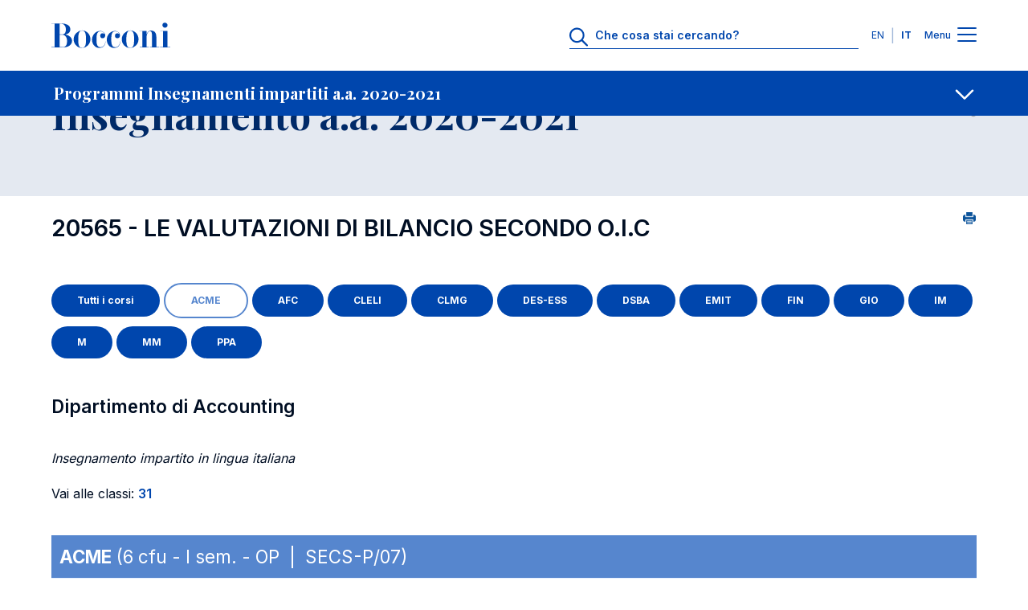

--- FILE ---
content_type: text/css
request_url: https://www.unibocconi.it/sites/default/files/css/css_X-9j8uceaL_y6ZmnQ_Qsi15EE1czD1HY1e3q5X0q71Q.css?delta=0&language=it&theme=bocconi_ds_corporate&include=eJydlEFuxCAMRS80nhypMmCIOwYjTDrN7ZtR1Vl0A8kCJMR7AswHp95r4Y9gSxJ1KDevjRavuWqh0u3u3gSAOzosnLFTgIq7xjjkXS8gXB5D8D0FUf1mYMKBrlnthLYSBi7pjMFplaN18NjCJfH8Lv-pwJ3yCf9BO0T0_YJiY6cjpKZbHZJRtU-c-xeDTGWbYNu4EK9Lnlh31UwVE02Hgo_REJpKv2jiyYdivqkIdB3X255cx2_o60iUghbZIWuY-AOeDWv9q2doW0W54yd-32y3I5eLQ6MfOTuoBg
body_size: 8751
content:
/* @license GPL-2.0-or-later https://www.drupal.org/licensing/faq */
.progress{position:relative;}.progress__track{min-width:100px;max-width:100%;height:16px;margin-top:5px;border:1px solid;background-color:#fff;}.progress__bar{width:3%;min-width:3%;max-width:100%;height:16px;background-color:#000;}.progress__description,.progress__percentage{overflow:hidden;margin-top:0.2em;color:#555;font-size:0.875em;}.progress__description{float:left;}[dir="rtl"] .progress__description{float:right;}.progress__percentage{float:right;}[dir="rtl"] .progress__percentage{float:left;}.progress--small .progress__track{height:7px;}.progress--small .progress__bar{height:7px;background-size:20px 20px;}
.ajax-progress{display:inline-block;padding:1px 5px 2px 5px;}[dir="rtl"] .ajax-progress{float:right;}.ajax-progress-throbber .throbber{display:inline;padding:1px 5px 2px;background:transparent url(/core/misc/throbber-active.gif) no-repeat 0 center;}.ajax-progress-throbber .message{display:inline;padding:1px 5px 2px;}tr .ajax-progress-throbber .throbber{margin:0 2px;}.ajax-progress-bar{width:16em;}.ajax-progress-fullscreen{position:fixed;z-index:1000;top:48.5%;left:49%;width:24px;height:24px;padding:4px;opacity:0.9;border-radius:7px;background-color:#232323;background-image:url(/core/misc/loading-small.gif);background-repeat:no-repeat;background-position:center center;}[dir="rtl"] .ajax-progress-fullscreen{right:49%;left:auto;}
.hidden{display:none;}.visually-hidden{position:absolute !important;overflow:hidden;clip:rect(1px,1px,1px,1px);width:1px;height:1px;word-wrap:normal;}.visually-hidden.focusable:active,.visually-hidden.focusable:focus-within{position:static !important;overflow:visible;clip:auto;width:auto;height:auto;}.invisible{visibility:hidden;}
.header-menu-container__langs .header-menu-langs .language-link,.header-menu-item__link,.header-menu-item__sub .link-label{margin-top:0;margin-bottom:.5rem;font-family:var(--font-family-base);font-style:normal;font-weight:400;font-stretch:normal;word-wrap:break-word}.bds-header-menu,.bds-header-menu .menu,.header-menu-container__langs .header-menu-langs__list{padding-left:0;margin:0;list-style:none}.header-menu-item__below-wr{background:0 0;border:none}@keyframes spinner-animation{0%{transform:rotate(0)}100%{transform:rotate(360deg)}}.header-menu-container{z-index:90;height:100vh;overflow:hidden;visibility:hidden;background-color:#fff;opacity:0;transition:opacity .3s cubic-bezier(.455,.03,.515,.955),visibility .6s cubic-bezier(.455,.03,.515,.955)}.header-menu-container__giving{background-color:#0046ad}.header-menu-container__langs-login{background-color:#00388a}.header-menu-container__cta .bds-cta-group{padding-top:2.5rem;padding-bottom:2.5rem}.header-menu-container__menu{background-color:#00388a}@media (min-width:1024px){.header-menu-container__menu{padding-top:2.5rem;padding-bottom:2.5rem}}.header-menu-container__separator hr{margin-top:1.5rem;margin-bottom:1.5rem;color:#a2b8d9;opacity:1}.header-menu-container.header-menu-container--visible{height:100vh;visibility:visible;opacity:1}.js-menu-active .header-menu-container{visibility:visible;opacity:1}.user-logged-in.gin--classic-toolbar .header-menu-container{padding-top:calc(var(--header-height) + var(--toolbar-height-closed))}.user-logged-in.gin--classic-toolbar.toolbar-tray-open .header-menu-container{padding-top:calc(var(--header-height) + var(--toolbar-height-open))}.header-menu-container{position:fixed;top:0;width:100%;padding-top:var(--header-height);overflow:auto}:root{--menu-item-color-bg-level-1:#002a68;--menu-item-color-bg-level-2:#001c45;--menu-item-color-link:#fff;--menu-item-color-icon:#a2b8d9;--menu-border-left-color:#45a4f1}.header-menu-item__link{font-size:1.25rem;line-height:1.75rem;font-weight:700;display:flex;align-items:center;justify-content:space-between;width:100%;padding-top:1.5rem;padding-bottom:1.5rem;margin-bottom:0;color:var(--menu-item-color-link);text-align:left}.header-menu-item__link:hover{color:var(--menu-item-color-link)}.header-menu-item__link-label{margin-right:.5rem}.header-menu-item__link-label-active.link-label{font-weight:700}.header-menu-item__link-icon{transition-timing-function:cubic-bezier(0.455,0.03,0.515,0.955);transition-duration:.3s;transition-property:transform}.header-menu-item__link-icon path{fill:var(--menu-item-color-icon);transition:fill .5s cubic-bezier(.455,.03,.515,.955)}.header-menu-item__link-icon circle{fill:var(--menu-item-color-icon);stroke:var(--menu-item-color-icon);transition:"fill, stroke" .5s cubic-bezier(.455,.03,.515,.955)}.header-menu-item__below-wr{width:100%;padding-right:0;padding-left:0}.header-menu-item__below-wr[aria-expanded=true].menu-level-1{background-color:var(--menu-item-color-bg-level-1)}.header-menu-item__below-wr[aria-expanded=true].menu-level-2{background-color:var(--menu-item-color-bg-level-2)}.header-menu-item__below-wr[aria-expanded=true] .link-icon svg{transform:rotate(180deg)}.header-menu-item--active.header-menu-item--single .header-menu-item__link--single .link-label,.header-menu-item--active:not(.header-menu-item--expanded) .header-menu-item__link--single .link-label{font-weight:700}.header-menu-item__sub .link-label{font-size:1rem;line-height:1.5rem;margin-bottom:0}.header-menu-item__sub--1{background-color:var(--menu-item-color-bg-level-1)}.header-menu-item__sub--2{background-color:var(--menu-item-color-bg-level-2)}.header-menu-item__sub--2 .header-menu-item__link{padding-left:1.5rem}.header-menu-container__menu--secondary .header-menu-item__link{color:#a2b8d9}.header-menu-item,.header-menu-item__sub-wr{transition-timing-function:cubic-bezier(0.455,0.03,0.515,0.955);transition-duration:.3s;transition-property:background-color;background-color:transparent}.header-menu-item:hover,.header-menu-item__sub-wr:hover{background-color:rgba(255,255,255,.1)}.header-menu-item--active.header-menu-item--single,.header-menu-item--active:not(.header-menu-item--expanded),.header-menu-item--expanded.js-expanded-active,.header-menu-item--expanded.js-expanded-active-init,.header-menu-item__sub-wr--active{position:relative}.header-menu-item--active.header-menu-item--single::before,.header-menu-item--active:not(.header-menu-item--expanded)::before,.header-menu-item--expanded.js-expanded-active-init::before,.header-menu-item--expanded.js-expanded-active::before,.header-menu-item__sub-wr--active::before{position:absolute;top:0;left:0;width:2px;height:100%;content:"";background-color:var(--menu-border-left-color)}.header-menu-item--active.header-menu-item--single::before,.header-menu-item--active:not(.header-menu-item--expanded)::before,.header-menu-item__sub-wr--active::before{background-color:#fff}.header-menu-container__langs .header-menu-langs{padding-top:2rem;padding-bottom:2rem}.header-menu-container__langs .header-menu-langs__list{display:flex;align-items:center;justify-content:flex-end}.header-menu-container__langs .header-menu-langs__item:first-child{margin-right:1rem}.header-menu-container__langs .header-menu-langs .language-link{font-size:.75rem;line-height:1rem;font-weight:700;display:block;width:3.25rem;height:auto;padding:1rem;margin-bottom:0;color:#fff;text-align:center;text-decoration:none;text-transform:uppercase;border-radius:50%}.header-menu-container__langs .header-menu-langs .language-link--active,.header-menu-container__langs .header-menu-langs .language-link:hover{color:#0046ad;background-color:#fff;transition-timing-function:cubic-bezier(0.455,0.03,0.515,0.955);transition-duration:.3s;transition-property:background-color}.header-menu-container__langs .header-menu-langs .language-link--active:hover,.header-menu-container__langs .header-menu-langs .language-link:hover{color:#0046ad}
@keyframes spinner-animation{0%{transform:rotate(0)}100%{transform:rotate(360deg)}}.bds-animated-payoff--has-bg-image .bds-animated-payoff__bg-image .media__image-wrapper img,.bds-animated-payoff--has-bg-image .bds-animated-payoff__bg-image .media__image-wrapper::after{clip-path:polygon(0 0,100% 2.5rem,100% 27.5rem,0% 100%)}@media (min-width:1024px){.bds-animated-payoff--has-bg-image .bds-animated-payoff__bg-image .media__image-wrapper img,.bds-animated-payoff--has-bg-image .bds-animated-payoff__bg-image .media__image-wrapper::after{clip-path:polygon(0 0,100% 5rem,100% 32.5rem,0% 100%)}}.bds-animated-payoff{position:relative;z-index:1;height:13rem;overflow:hidden}.bds-animated-payoff .bds-animated-payoff__line{position:absolute;top:0;left:50%;z-index:2;display:inline-block;width:.125rem;height:4.5rem;text-align:center;background:linear-gradient(0deg,#08182f 0,rgba(8,24,47,.2) 100%);opacity:.2;transform:translateX(-50%)}.bds-animated-payoff .bds-animated-payoff__statement{position:absolute;top:50%;left:50%;width:90%;text-align:center;transform:translate(-50%,-50%)}@media (min-width:1024px){.bds-animated-payoff .bds-animated-payoff__statement{width:66%}}.bds-animated-payoff.js-animation .bds-animated-payoff__statement .media__image-wrapper{margin-top:0;opacity:1}.bds-animated-payoff .bds-animated-payoff__statement .media__image-wrapper{margin-top:12.5rem;opacity:0;transition:all .5s ease-in-out}.bds-animated-payoff .bds-animated-payoff__statement .media__image-wrapper svg{max-width:100%}.bds-animated-payoff--has-bg-image{height:29rem;margin-top:-5rem}@media (min-width:1024px){.bds-animated-payoff--has-bg-image{height:37.5rem}}.bds-animated-payoff--has-bg-image .bds-animated-payoff__bg-image .media__image-wrapper{position:absolute;top:0;left:0;width:100%;height:100%;overflow:hidden}.bds-animated-payoff--has-bg-image .bds-animated-payoff__bg-image .media__image-wrapper img{width:100%;height:100%;object-fit:cover}.bds-animated-payoff--has-bg-image .bds-animated-payoff__bg-image .media__image-wrapper::after{position:absolute;top:0;left:0;width:100%;height:100%;content:"";background:rgba(0,0,0,.5)}.bds-animated-payoff--has-bg-image .bds-animated-payoff__line{height:12.5rem;background:linear-gradient(0deg,#fff 0,rgba(255,255,255,0) 100%);opacity:1}
.btn-contact-header{margin-top:0;margin-bottom:.5rem;font-family:var(--font-family-base);font-style:normal;font-weight:400;font-stretch:normal;word-wrap:break-word}.btn-contact-header{background:0 0;border:none}.btn-contact-header{font-size:.75rem;line-height:1rem;font-weight:700;padding:0;color:#fff;background:0 0}@keyframes spinner-animation{0%{transform:rotate(0)}100%{transform:rotate(360deg)}}.bds-btn-link{display:inline-block}.btn-contact-header{margin:.5rem 0 0}.btn-contact-header:hover svg{fill:#002a68}.btn-contact-header svg{width:1.5rem;height:auto;transition-timing-function:cubic-bezier(0.455,0.03,0.515,0.955);transition-duration:.3s;transition-property:fill}
.bds-focus-slide__details-title{margin-top:0;margin-bottom:.5rem;font-family:var(--heading-font);font-style:normal;font-weight:700;font-stretch:normal;word-wrap:break-word}.bds-focus-slide__details-author,.bds-focus-slide__details-term{margin-top:0;margin-bottom:.5rem;font-family:var(--font-family-base);font-style:normal;font-weight:400;font-stretch:normal;word-wrap:break-word}@keyframes spinner-animation{0%{transform:rotate(0)}100%{transform:rotate(360deg)}}.bds-focus-slide{overflow:hidden;border-radius:.25rem;box-shadow:0 10px 10px -5px rgba(0,0,0,.04),0 20px 25px -5px rgba(0,0,0,.1)}.bds-focus-slide__link{position:relative;display:flex;flex-direction:column;width:21.5rem;height:16.75rem;background:#fff}@media (min-width:1024px){.bds-focus-slide__link{width:25rem;height:18rem}}.bds-focus-slide__details{padding:1.5rem}.bds-focus-slide__details-term{font-size:.75rem;line-height:1rem;color:#002a68;text-transform:uppercase}.bds-focus-slide__details-author{font-size:.75rem;line-height:1rem;color:#002a68}.bds-focus-slide__readmore{top:50%;left:50%;z-index:2;display:flex;align-items:center;color:#fff;text-transform:uppercase;opacity:0;transform:translate(-50%,-50%);transition-timing-function:cubic-bezier(0.455,0.03,0.515,0.955);transition-duration:.3s;transition-property:all}.bds-focus-slide__readmore svg{width:1.5rem;height:1.5rem;margin-left:1rem}.bds-focus-slide.focus-variant--quick-variant .bds-focus-slide__details{flex:1 0 50%}.bds-focus-slide.focus-variant--quick-variant .bds-focus-slide__readmore{position:absolute;margin-top:.75rem}.bds-focus-slide.focus-variant--quick-variant.focus-variant--has-not-media .bds-focus-slide__readmore{color:#002a68}.bds-focus-slide.focus-variant--quick-variant.focus-variant--has-not-media svg path{fill:#002a68}.bds-focus-slide.focus-variant--quick-variant .bds-focus-slide__media{position:relative;flex:0 1 50%;overflow:hidden}.bds-focus-slide.focus-variant--quick-variant .bds-focus-slide__image{position:relative}.bds-focus-slide.focus-variant--quick-variant .bds-focus-slide__image::after{position:absolute;top:0;left:0;width:100%;height:100%;content:"";background:#000;opacity:0;transition-timing-function:cubic-bezier(0.455,0.03,0.515,0.955);transition-duration:.3s;transition-property:opacity}.bds-focus-slide.focus-variant--quick-variant:hover .bds-focus-slide__image::after{opacity:.4}.bds-focus-slide.focus-variant--quick-variant:hover .bds-focus-slide__readmore{margin-top:0;opacity:1}.bds-focus-slide.focus-variant--bg-variant{position:relative}.bds-focus-slide.focus-variant--bg-variant .bds-focus-slide__details{z-index:1;flex:1 0 35%;order:1;margin-bottom:0;transition-timing-function:cubic-bezier(0.455,0.03,0.515,0.955);transition-duration:.3s;transition-property:margin-bottom}.bds-focus-slide.focus-variant--bg-variant .bds-focus-slide__details-author,.bds-focus-slide.focus-variant--bg-variant .bds-focus-slide__details-term,.bds-focus-slide.focus-variant--bg-variant .bds-focus-slide__details-title{color:#fff}.bds-focus-slide.focus-variant--bg-variant .bds-focus-slide__readmore{position:relative;justify-content:center;margin-top:-.75rem}.bds-focus-slide.focus-variant--bg-variant .bds-focus-slide__media{flex:0 1 65%}.bds-focus-slide.focus-variant--bg-variant .bds-focus-slide__image{position:absolute;top:0;left:0;width:100%;height:100%}.bds-focus-slide.focus-variant--bg-variant .bds-focus-slide__image img{width:100%;max-width:inherit;height:100%;object-fit:cover}.bds-focus-slide.focus-variant--bg-variant:hover .bds-focus-slide__readmore{margin-top:0;opacity:1}.bds-focus-slide.focus-variant--bg-variant:hover .bds-focus-slide__details{margin-bottom:.75rem}.node--homepage .bds-focus-slide__details-title{margin-bottom:0}.node--homepage .bds-focus-slide__details-author{display:none}
@keyframes spinner-animation{0%{transform:rotate(0)}100%{transform:rotate(360deg)}}.bds-focus-slider{overflow:hidden}.bds-focus-slider .swiper{overflow:visible}.bds-focus-slider__slide{width:auto!important}.bds-focus-slider>.container>.contextual{top:0;right:10%}.bds-hp-heading .bds-focus-slider__slider{padding-top:4rem}@media (min-width:1024px){.bds-hp-heading .bds-focus-slider__slider{padding-top:9.5rem}}.bds-hp-heading .bds-focus-slider>.container>.contextual{top:4rem;right:10%}
.c-heading-font--display h2{margin-bottom:.5rem;font-family:var(--font-family-base);font-style:normal;font-weight:700;font-stretch:normal;word-wrap:break-word}.c-heading-font--display h2{font-size:2.5rem;line-height:3rem;letter-spacing:-.5px}.c-heading-font--display h3{margin-bottom:.5rem;font-family:var(--font-family-base);font-style:normal;font-weight:700;font-stretch:normal;word-wrap:break-word;font-size:2rem;line-height:2rem;letter-spacing:-1px}.c-heading-font--display h4{margin-bottom:.5rem;font-family:var(--font-family-base);font-style:normal;font-weight:700;font-stretch:normal;word-wrap:break-word;font-size:1.5rem;line-height:2rem;letter-spacing:-1px}@keyframes spinner-animation{0%{transform:rotate(0)}100%{transform:rotate(360deg)}}.c-heading{position:relative;margin-top:2rem;margin-bottom:2rem;color:#002a68}@media (min-width:1024px){.c-heading{margin-top:2.5rem;margin-bottom:2.5rem}}.c-heading-theme--white{color:#fff}.c-heading-theme--500{color:#0046ad}.c-heading-align--center{text-align:center}.c-heading--related h2{font-size:1.5rem;line-height:2rem}@media (min-width:1024px){.c-heading--related h2{font-size:2rem;line-height:2.125rem}}.bds-wrapper__heading .c-heading{margin-top:3rem;margin-bottom:3rem}@media (min-width:1024px){.bds-wrapper__heading .c-heading{margin-top:4rem;margin-bottom:4rem}}
.bds-video-modal__title{margin-bottom:.5rem;font-family:var(--font-family-base);font-style:normal;font-weight:700;font-stretch:normal;word-wrap:break-word;font-size:2rem;line-height:2rem;letter-spacing:-1px}.bds-video-modal__btn,.bds-video-modal__close{margin-top:0;margin-bottom:.5rem;font-family:var(--font-family-base);font-style:normal;font-weight:400;font-stretch:normal;word-wrap:break-word}.bds-video-modal__close{background:0 0;border:none}.bds-video-modal__close{font-size:.75rem;line-height:1rem;font-weight:700;padding:0;color:#fff;background:0 0}.bds-video-modal .el-remote-video__wrapper{position:relative;width:100%;height:0;padding-bottom:56.25%}.bds-video-modal .el-remote-video__wrapper iframe{position:absolute;top:0;left:0;width:100%;height:100%}@keyframes spinner-animation{0%{transform:rotate(0)}100%{transform:rotate(360deg)}}.bds-video-modal{position:relative;position:static;cursor:pointer}.bds-video-modal::after{position:absolute;top:0;left:0;width:100%;height:100%;content:"";background:rgba(0,0,0,.36)}@media (max-width:1023.98px){.bds-video-modal{position:relative;display:block;width:100%;height:0!important;padding:0 0 56.25% 0!important;overflow:hidden}}.bds-video-modal__intro{position:absolute;top:0;left:0;z-index:1;display:flex;flex-direction:column;align-items:flex-start;justify-content:space-between;width:100%;height:100%;padding:1rem;color:#fff}@media (min-width:1024px){.bds-video-modal__intro{align-items:center;justify-content:center}}.bds-video-modal__title{color:#fff;text-align:left}@media (min-width:1024px){.bds-video-modal__title{max-width:60%;margin-bottom:1rem;font-size:2.5rem;line-height:3rem;text-align:center}}.bds-video-modal__btn{display:flex;align-items:center;font-size:.75rem;line-height:1rem;font-weight:700}.bds-video-modal__btn .bds-icon{width:24px;margin-left:.5rem}@media (max-width:1023.98px){.bds-video-modal__btn{align-self:flex-end}}.bds-video-modal .media__image-wrapper{position:absolute;top:0;left:0;width:100%;height:100%;overflow:hidden}.bds-video-modal .media__image-wrapper img{width:100%;height:100%;object-fit:cover}.bds-video-modal .media__image-wrapper img{object-position:center}.bds-video-modal .modal-dialog{margin:auto}@media (min-width:1024px){.bds-video-modal .modal-dialog{max-width:80%}}.bds-video-modal .modal-header{justify-content:flex-end;padding:0}.bds-video-modal__close{padding:.5rem;margin-bottom:0}
.bds-comp-highlight-card--coverstory .bds-comp-highlight-card__body p,.bds-comp-highlight-card__extra-text{margin-top:0;margin-bottom:.5rem;font-family:var(--font-family-base);font-style:normal;font-weight:400;font-stretch:normal;word-wrap:break-word}.bds-comp-highlight-card__body a{font-weight:400;text-decoration:underline}@keyframes spinner-animation{0%{transform:rotate(0)}100%{transform:rotate(360deg)}}.bds-comp-highlight-card{overflow:hidden;border-radius:.25rem;box-shadow:0 10px 10px -5px rgba(0,0,0,.04),0 20px 25px -5px rgba(0,0,0,.1)}@media (min-width:1024px){.bds-comp-highlight-card{display:flex;flex-direction:row;align-items:stretch;justify-content:space-between;min-height:27.5rem}}.bds-comp-highlight-card__content{padding:2rem 1.5rem;background:#fff}@media (min-width:1024px){.bds-comp-highlight-card__content{display:flex;flex:0 1 50%;flex-direction:column;align-items:flex-start;justify-content:center;padding:2rem}}.bds-comp-highlight-card__content .bds-tag{margin-bottom:.5rem}.bds-comp-highlight-card__title{margin-bottom:1rem;color:#0046ad}@media (min-width:1024px){.bds-comp-highlight-card__title{margin-bottom:1.5rem}}.bds-comp-highlight-card__body{margin-bottom:2.5rem}@media (min-width:1024px){.bds-comp-highlight-card__body p{font-size:1.25rem;line-height:1.75rem}}.bds-comp-highlight-card__body strong{color:#0046ad}.bds-comp-highlight-card__extra{display:flex;align-items:center;justify-content:space-between;width:100%}@media (max-width:375.98px){.bds-comp-highlight-card__extra{flex-wrap:wrap}}.bds-comp-highlight-card__extra-text{font-size:.75rem;line-height:1rem;flex:0 1 auto}.bds-comp-highlight-card__extra .bds-btn-link{flex:0 0 auto}.bds-comp-highlight-card__media{flex:0 1 50%}@media (min-width:1024px){.bds-comp-highlight-card__media{position:relative}.bds-comp-highlight-card__media .media__image-wrapper{position:absolute;top:0;left:0;width:100%;height:100%;overflow:hidden}.bds-comp-highlight-card__media .media__image-wrapper img{width:100%;height:100%;object-fit:cover}.bds-comp-highlight-card__media .contextual-region{position:static}}.bds-comp-highlight-card--coverstory{margin-bottom:2.5rem;border-radius:0}@media (min-width:1024px){.bds-comp-highlight-card--coverstory{margin-bottom:5rem}}.bds-comp-highlight-card--coverstory .bds-comp-highlight-card__body p{font-size:1rem;line-height:1.5rem}@media (min-width:1024px){.bds-comp-highlight-card--coverstory .bds-comp-highlight-card__title{font-size:2.25rem;line-height:2.5rem}}
@keyframes spinner-animation{0%{transform:rotate(0)}100%{transform:rotate(360deg)}}@media (max-width:1023.98px){.bds-highlight-slider{position:static!important;padding-bottom:5.5rem!important;overflow:visible!important}}@media (min-width:1024px){.bds-highlight-slider__slider{padding-bottom:5.5rem}}.bds-highlight-slider__slide{height:auto!important}.bds-highlight-slider .bds-swipe{position:absolute;right:0}
.bds-highlight-slide__modal-title{margin-bottom:.5rem;font-family:var(--font-family-base);font-style:normal;font-weight:700;font-stretch:normal;word-wrap:break-word;font-size:2rem;line-height:2rem;letter-spacing:-1px}.bds-highlight-slide__cta a,.bds-highlight-slide__date,.bds-highlight-slide__modal-btn{margin-top:0;margin-bottom:.5rem;font-family:var(--font-family-base);font-style:normal;font-weight:400;font-stretch:normal;word-wrap:break-word}.bds-highlight-slide__media{position:relative;width:100%;height:0;padding-bottom:56.25%}.bds-highlight-slide__media iframe{position:absolute;top:0;left:0;width:100%;height:100%}@keyframes spinner-animation{0%{transform:rotate(0)}100%{transform:rotate(360deg)}}.bds-highlight-slide{display:flex;flex-direction:column;height:100%;overflow:hidden;background:#fff;border-radius:.25rem;box-shadow:0 10px 10px -5px rgba(0,0,0,.04),0 20px 25px -5px rgba(0,0,0,.1)}.bds-highlight-slide>.contextual{top:0;right:1.5rem}.bds-highlight-slide__media img{position:absolute;top:0;left:0;width:100%;height:100%;object-fit:cover}.bds-highlight-slide__media .contextual-region{position:static}.bds-highlight-slide__details{display:flex;flex:0 1 100%;flex-direction:column;padding:2rem 1.5rem}.bds-highlight-slide__date{font-size:.75rem;line-height:1rem;color:#a5a5a5;text-transform:uppercase}.bds-highlight-slide__title{margin-bottom:1rem;color:#0046ad}.bds-highlight-slide__cta{display:flex;justify-content:flex-end;margin-top:auto}.bds-highlight-slide__cta a{display:flex;flex-direction:row;align-items:center;justify-content:flex-end;margin-top:.5rem;margin-bottom:0;font-size:.75rem;line-height:1rem;font-weight:500;color:#0046ad;text-transform:uppercase}.bds-highlight-slide__cta a svg{max-width:1.25rem;margin-left:.5rem}.bds-highlight-slide__cta a:hover path{fill:#002a68}.bds-highlight-slide__modal{position:relative;position:static;cursor:pointer}.bds-highlight-slide__modal::after{position:absolute;top:0;left:0;width:100%;height:100%;content:"";background:rgba(0,0,0,.36)}.bds-highlight-slide__modal-intro{position:absolute;top:0;left:0;z-index:1;display:flex;flex-direction:column;align-items:flex-start;justify-content:space-between;width:100%;height:100%;padding:1rem;color:#fff}.bds-highlight-slide__modal-title{color:#fff;text-align:left}@media (max-width:575.98px){.bds-highlight-slide__modal-title{font-size:1.375rem;line-height:1.5rem}}.bds-highlight-slide__modal-btn{display:flex;align-items:center;align-self:flex-end;font-size:.75rem;line-height:1rem;font-weight:700}.bds-highlight-slide__modal-btn .bds-icon{width:24px;margin-left:.5rem}@media (min-width:1024px){.bds-highlight-slide__modal .media__image-wrapper{position:absolute;top:0;left:0;width:100%;height:100%;overflow:hidden}.bds-highlight-slide__modal .media__image-wrapper img{width:100%;height:100%;object-fit:cover}.bds-highlight-slide__modal .media__image-wrapper img{object-position:center}}
.bds-component-key-fact-slide_description a{font-weight:400;text-decoration:underline}@keyframes spinner-animation{0%{transform:rotate(0)}100%{transform:rotate(360deg)}}.bds-component-key-fact-slide{position:relative;height:100%;padding-top:3rem;padding-bottom:3rem}@media (min-width:1024px){.bds-component-key-fact-slide{display:flex;align-items:center;padding-top:0}}.bds-component-key-fact-slide__bg{position:absolute;top:0;left:0;width:100%;height:100%}.bds-component-key-fact-slide__bg .media__image-wrapper{position:absolute;top:0;left:0;width:100%;height:100%;overflow:hidden}.bds-component-key-fact-slide__bg .media__image-wrapper img{width:100%;height:100%;object-fit:cover}.bds-component-key-fact-slide__details{position:relative;z-index:1}.bds-component-key-fact-slide__content{width:50%}.bds-component-key-fact-slide__content .bds-component-key-fact-slide__textblock{display:block;padding:2rem 2rem 4rem;color:#fff;background:#0046ad}.bds-component-key-fact-slide__content .bds-component-key-fact-slide__textblock:hover{color:#fff}@media (min-width:1024px){.bds-component-key-fact-slide__content .bds-component-key-fact-slide__textblock{position:relative;z-index:1;max-width:50%;padding:5rem}}.bds-component-key-fact-slide__description,.bds-component-key-fact-slide__title{margin-bottom:1rem}@media (min-width:1024px){.bds-component-key-fact-slide__description,.bds-component-key-fact-slide__title{margin-bottom:2rem}}.bds-component-key-fact-slide__icon{width:1.5rem}@media (max-width:1023.98px){.bds-component-key-fact-slide__icon{margin-right:0;margin-left:auto}}.bds-component-key-fact-slide__number{margin-top:-3.5rem!important;color:#fff;text-align:right}@media (min-width:1024px){.bds-component-key-fact-slide__number{position:absolute;top:0;right:0;display:flex;flex-direction:column;align-items:flex-end;justify-content:center;width:auto!important;height:100%;margin-top:0}}.bds-component-key-fact-slide__digit{font-weight:700;line-height:1}@media (min-width:1024px){.bds-component-key-fact-slide__digit{z-index:1;display:inline-block}}@media (min-width:1024px){.bds-component-key-fact-slide__info{width:50%}}.bds-component-key-fact-slide .key-fact__digit--big{font-size:7.5rem}@media (min-width:1024px){.bds-component-key-fact-slide .key-fact__digit--big{font-size:12.5rem}}@media (min-width:1280px){.bds-component-key-fact-slide .key-fact__digit--big{font-size:15rem}}.bds-component-key-fact-slide .key-fact__digit--medium{font-size:5.5rem}@media (min-width:1024px){.bds-component-key-fact-slide .key-fact__digit--medium{font-size:8.5rem}}@media (min-width:1280px){.bds-component-key-fact-slide .key-fact__digit--medium{font-size:10rem}}@media (min-width:1680px){.bds-component-key-fact-slide .key-fact__digit--medium{font-size:11rem}}.bds-component-key-fact-slide .key-fact__digit--small{font-size:3.5rem}@media (min-width:1024px){.bds-component-key-fact-slide .key-fact__digit--small{font-size:5rem}}@media (min-width:1280px){.bds-component-key-fact-slide .key-fact__digit--small{font-size:6rem}}@media (min-width:1440px){.bds-component-key-fact-slide .key-fact__digit--small{font-size:6.5rem}}@media (min-width:1680px){.bds-component-key-fact-slide .key-fact__digit--small{font-size:7.5rem}}.animation-slide-next .bds-key-facts__slide.swiper-slide-active .bds-component-key-fact-slide__digit{animation:slide-right-key .5s ease-in-out}.animation-slide-prev .bds-key-facts__slide.swiper-slide-active .bds-component-key-fact-slide__digit{animation:slide-left-key .5s ease-in}@keyframes slide-left-key{0%{transform:translateX(-12.5rem)}100%{transform:translateX(0)}}@keyframes slide-right-key{0%{transform:translateX(12.5rem)}100%{transform:translateX(0)}}.bds-component-key-fact-is-higher .bds-component-key-fact-slide,.is-frontpage .bds-component-key-fact-slide{padding-top:9rem;padding-bottom:9rem}
@keyframes spinner-animation{0%{transform:rotate(0)}100%{transform:rotate(360deg)}}.bds-key-facts__slider{position:relative}.bds-key-facts__navigation-container{position:absolute;right:0;bottom:0;z-index:1;width:100%}.bds-key-facts__slide{height:auto!important}
.bds-cta-group--column .bds-btn-link,.bds-cta-group--column .bds-btn-link.btn-cta-highlighted,.bds-cta-group--row .bds-btn-link,.bds-cta-group--row .bds-btn-link.btn-cta-highlighted{margin-top:0;margin-bottom:.5rem;font-family:var(--font-family-base);font-style:normal;font-weight:400;font-stretch:normal;word-wrap:break-word}.bds-cta-group--column .bds-btn-link,.bds-cta-group--column .bds-btn-link.btn-cta-highlighted,.bds-cta-group--row .bds-btn-link,.bds-cta-group--row .bds-btn-link.btn-cta-highlighted{text-align:center;border-radius:2rem;transition-timing-function:cubic-bezier(0.455,0.03,0.515,0.955);transition-duration:.3s;transition-property:background-color,color,border}.bds-cta-group--column .bds-btn-link,.bds-cta-group--column .bds-btn-link.btn-cta-highlighted{padding:.75rem 2rem;font-size:.75rem;line-height:1rem;font-weight:700;margin-bottom:0}.bds-cta-group--row .bds-btn-link,.bds-cta-group--row .bds-btn-link.btn-cta-highlighted{padding:1rem 3.5rem;font-size:1rem;font-weight:700;line-height:1.5rem;margin-bottom:0}.bds-cta-group--row .bds-btn-link.btn-cta-highlighted{color:#fff;background-color:#0046ad;border:none}.bds-cta-group--row .bds-btn-link.btn-cta-highlighted:hover{color:#fff;background-color:#2b66bd}.bds-cta-group--column .bds-btn-link.btn-cta-highlighted{color:#0046ad;background-color:#fff;border:none}.bds-cta-group--column .bds-btn-link.btn-cta-highlighted:hover{color:#0046ad;background-color:#abc6ef}.bds-cta-group--column .bds-btn-link{color:#fff;background-color:transparent;border:2px solid #fff}.bds-cta-group--column .bds-btn-link:hover{color:#abc6ef;background-color:transparent;border:2px solid #abc6ef}.bds-cta-group--row .bds-btn-link{color:#0046ad;background-color:transparent;border:2px solid #0046ad}.bds-cta-group--row .bds-btn-link:hover{color:#2b66bd;background-color:transparent;border:2px solid #2b66bd}@keyframes spinner-animation{0%{transform:rotate(0)}100%{transform:rotate(360deg)}}.bds-cta-group--column{display:flex;flex-direction:column;align-items:flex-end}.bds-cta-group--column .btn-cta-single{margin-bottom:1rem}.bds-cta-group--column .bds-btn-link.btn-cta-highlighted{border:2px solid #fff}.bds-cta-group--column .bds-btn-link.btn-cta-highlighted:hover{border-color:#abc6ef}.bds-cta-group--row{display:flex;flex-direction:column}@media (min-width:1024px){.bds-cta-group--row{flex-direction:row;align-items:center;justify-content:center}}@media (max-width:1023.98px){.bds-cta-group--row .btn-cta-single{width:100%;text-align:center}}@media (max-width:1023.98px){.bds-cta-group--row .btn-cta-single:not(:last-child){margin-bottom:.5rem}}@media (min-width:1024px){.bds-cta-group--row .btn-cta-single:not(:last-child){margin-right:1rem}}.bds-cta-group--row .bds-btn-link:hover{border-color:#5686ce}@media (max-width:1023.98px){.bds-cta-group--row .bds-btn-link{width:100%}}.bds-cta-group--row .bds-btn-link.btn-cta-highlighted{border:2px solid #0046ad}.bds-cta-group--row .bds-btn-link.btn-cta-highlighted:hover{border-color:#2b66bd}
.bds-footer-block-bocconi_ds_copyright{margin-top:0;margin-bottom:.5rem;font-family:var(--font-family-base);font-style:normal;font-weight:400;font-stretch:normal;word-wrap:break-word}@keyframes spinner-animation{0%{transform:rotate(0)}100%{transform:rotate(360deg)}}.bds-block-menu-title{font-size:.75rem;line-height:1.5rem;color:#767676;text-transform:uppercase;letter-spacing:.15625rem}.bds-footer-block-bocconi_ds_copyright{font-size:.75rem;line-height:1rem}.bds-footer{color:#fff}.bds-footer--main{background-color:#000}.bds-footer--sub{padding:2rem 0;background-color:#141414}.bds-footer--sub .bds-footer--divider-display{display:block}@media (min-width:1024px){.bds-footer--sub .bds-footer--divider-display{display:none}}.bds-footer--sub .bds-footer--divider-border{margin-bottom:2rem}@media (min-width:1024px){.bds-footer--sub .bds-footer--divider-border{margin-bottom:0;border-bottom:0}}@media (max-width:1023.98px){.bds-footer--sub .bds-footer-last-row{order:-1;padding-bottom:2.5rem}}.bds-footer--divider-border{margin-bottom:3rem;border-bottom:2px solid #2b2b2b}.bds-footer--full .bds-footer--main{padding:.5rem 0 3rem}.bds-footer--full .bds-footer-contact-row{display:flex;flex-direction:column;flex-wrap:wrap;align-items:flex-start}@media (min-width:1024px){.bds-footer--full .bds-footer-contact-row{flex-direction:row;align-items:center}}@media (max-width:1023.98px){.bds-footer--full .bds-footer-contact-row .bds-block-menu-title{margin:3rem 0 2rem}}@media (min-width:1024px){.bds-footer--full .bds-footer-contact-row .bds-block-menu-title{margin-right:2.5rem}}.bds-footer--full .bds-menu-social-menu{margin:2rem 0}@media (min-width:1024px){.bds-footer--full .bds-menu-social-menu{margin:3rem 0}}@media (min-width:1024px){.bds-footer--minimal .bds-footer-social-row{justify-content:flex-end}.bds-footer--minimal .bds-footer-social-row .bds-footer-minimal-content{display:flex;flex-direction:row;align-items:center;justify-content:flex-end}.bds-footer--minimal .bds-footer-social-row .bds-footer-minimal-content .bds-block-menu-title{margin-right:1rem}}@media (max-width:1023.98px){.bds-footer--minimal .bds-footer--main{padding:3rem 0 0}}.bds-footer--minimal .bds-menu-social-menu{margin:2rem 0 2rem}
@keyframes spinner-animation{0%{transform:rotate(0)}100%{transform:rotate(360deg)}}.bds-footer-menu{display:flex;flex-wrap:wrap;padding:0;margin:2rem 0 3rem;list-style:none}.bds-footer-menu li{margin-right:1rem}.bds-footer-menu li:last-child{margin-right:0}.bds-footer-menu.bds-menu-bocconi-sphere{flex-direction:column}.bds-footer-menu.bds-menu-bocconi-sphere li{margin-bottom:1rem}.bds-footer-menu.bds-menu-footer{margin:0}@media (min-width:1024px){.bds-footer-menu.bds-menu-footer{justify-content:flex-end}}@media (min-width:1024px){.bds-footer-menu--align-right{justify-content:flex-end}}
form:not(.header-search-form) .bds-form-element .description,form:not(.header-search-form) .bds-form-element input,form:not(.header-search-form) .bds-form-element label,form:not(.header-search-form) .fieldset-legend,form:not(.header-search-form) [type=radio]:checked+label,form:not(.header-search-form) [type=radio]:not(:checked)+label{margin-top:0;margin-bottom:.5rem;font-family:var(--font-family-base);font-style:normal;font-weight:400;font-stretch:normal;word-wrap:break-word}@keyframes spinner-animation{0%{transform:rotate(0)}100%{transform:rotate(360deg)}}:root{--form-color:#fff;--form-color-inverse:#0046ad}:root .form--variant-inverse{--form-color:#0046ad;--form-color-inverse:#fff}:root .form--variant-inverse .btn-white--big{color:var(--form-color-inverse);background-color:var(--form-color)}:root .form--variant-inverse .btn-white--big:hover{background-color:#2b66bd}form:not(.header-search-form) .form-actions{display:flex;justify-content:center;margin:1.5rem 0 0}form:not(.header-search-form) .bds-form-element{margin:0 0 1.5rem}form:not(.header-search-form) .bds-form-element .description,form:not(.header-search-form) .bds-form-element label{display:block;font-size:.75rem;line-height:1rem;padding-top:.5rem;margin-bottom:.25rem;color:var(--form-color)}form:not(.header-search-form) .bds-form-element input{font-size:1rem;font-weight:700;line-height:1.5rem;width:100%;padding:.25rem 0 .5rem;margin-bottom:0;color:var(--form-color);background:0 0;border:none;border-bottom:1px solid var(--form-color)}form:not(.header-search-form) .bds-form-element input::placeholder{color:var(--form-color)}form:not(.header-search-form) .bds-form-element input:active,form:not(.header-search-form) .bds-form-element input:focus,form:not(.header-search-form) .bds-form-element input:focus-visible{transition-timing-function:cubic-bezier(0.455,0.03,0.515,0.955);transition-duration:.3s;transition-property:padding-left;padding-left:.5rem}form:not(.header-search-form) fieldset{display:flex}form:not(.header-search-form) .fieldset-legend{font-size:1rem;font-weight:700;line-height:1.5rem;color:var(--form-color)}form:not(.header-search-form) .bds-radios{display:flex}form:not(.header-search-form) .bds-radios .bds-form-element:not(:last-child){margin-right:2.5rem}form:not(.header-search-form) [type=radio]:checked,form:not(.header-search-form) [type=radio]:not(:checked){position:absolute;left:-9999px}form:not(.header-search-form) [type=radio]:checked+label,form:not(.header-search-form) [type=radio]:not(:checked)+label{font-size:.875rem;line-height:1.5rem;font-weight:600;position:relative;padding-top:.25rem;padding-left:2rem;cursor:pointer}form:not(.header-search-form) [type=radio]:checked+label::before,form:not(.header-search-form) [type=radio]:not(:checked)+label::before{position:absolute;top:0;left:0;width:1.5rem;height:1.5rem;content:"";border:2px solid var(--form-color);border-radius:100%}form:not(.header-search-form) [type=radio]:checked+label::after,form:not(.header-search-form) [type=radio]:not(:checked)+label::after{position:absolute;top:.25rem;left:.25rem;width:1rem;height:1rem;content:"";background:var(--form-color);border-radius:100%;transition:all .2s ease}form:not(.header-search-form) [type=radio]:not(:checked)+label::after{opacity:0;transform:scale(0)}form:not(.header-search-form) [type=radio]:checked+label::after{opacity:1;transform:scale(1)}
.bds-header .contacts-cta,.bds-header--negative .contacts-cta,.header-search .form-control,.header-search__form .form-submit,.header__lang-switch .header-menu-langs .language-link,.header__lang-switch .header-menu-langs .language-link--active{margin-top:0;margin-bottom:.5rem;font-family:var(--font-family-base);font-style:normal;font-weight:400;font-stretch:normal;word-wrap:break-word}.header__lang-switch .header-menu-langs__list{padding-left:0;margin:0;list-style:none}.bds-header__burger,.header-search .bcn-search-clear{background:0 0;border:none}.bds-header .contacts-cta,.bds-header--negative .contacts-cta,.header-search__form .form-submit{text-align:center;border-radius:2rem;transition-timing-function:cubic-bezier(0.455,0.03,0.515,0.955);transition-duration:.3s;transition-property:background-color,color,border}.bds-header .contacts-cta,.bds-header--negative .contacts-cta,.header-search__form .form-submit{padding:.75rem 2rem;font-size:.75rem;line-height:1rem;font-weight:700;margin-bottom:0}.bds-header .contacts-cta,.header-search__form .form-submit,.js-site-header--scroll.bds-header--negative .contacts-cta{color:#fff;background-color:#0046ad;border:none}.bds-header .contacts-cta:hover,.header-search__form .form-submit:hover,.js-site-header--scroll.bds-header--negative .contacts-cta:hover{color:#fff;background-color:#2b66bd}.bds-header--negative .contacts-cta{color:#0046ad;background-color:#fff;border:none}.bds-header--negative .contacts-cta:hover{color:#0046ad;background-color:#abc6ef}@keyframes spinner-animation{0%{transform:rotate(0)}100%{transform:rotate(360deg)}}:root{--header-height:calc(0.5rem * 10)}@media (min-width:1024px){:root{--header-height:calc(0.5rem * 11)}}.has-header-tagline{--header-height:calc(0.5rem * 16)}@media (min-width:1024px){.has-header-tagline{--header-height:calc(0.5rem * 18)}}.bds-header .contacts-cta,.bds-header--negative .contacts-cta,.header-search .form-control,.header-search__form .form-submit,.header__lang-switch .header-menu-langs .language-link,.header__lang-switch .header-menu-langs .language-link--active{margin-top:0;margin-bottom:.5rem;font-family:var(--font-family-base);font-style:normal;font-weight:400;font-stretch:normal;word-wrap:break-word}.header__lang-switch .header-menu-langs__list{padding-left:0;margin:0;list-style:none}.bds-header__burger,.header-search .bcn-search-clear{background:0 0;border:none}.bds-header .contacts-cta,.bds-header--negative .contacts-cta,.header-search__form .form-submit{text-align:center;border-radius:2rem;transition-timing-function:cubic-bezier(0.455,0.03,0.515,0.955);transition-duration:.3s;transition-property:background-color,color,border}.bds-header .contacts-cta,.bds-header--negative .contacts-cta,.header-search__form .form-submit{padding:.75rem 2rem;font-size:.75rem;line-height:1rem;font-weight:700;margin-bottom:0}.bds-header .contacts-cta,.header-search__form .form-submit,.js-site-header--scroll.bds-header--negative .contacts-cta{color:#fff;background-color:#0046ad;border:none}.bds-header .contacts-cta:hover,.header-search__form .form-submit:hover,.js-site-header--scroll.bds-header--negative .contacts-cta:hover{color:#fff;background-color:#2b66bd}.bds-header--negative .contacts-cta{color:#0046ad;background-color:#fff;border:none}.bds-header--negative .contacts-cta:hover{color:#0046ad;background-color:#abc6ef}@keyframes spinner-animation{0%{transform:rotate(0)}100%{transform:rotate(360deg)}}.navbar-burger{position:relative;width:1.5rem;height:1.5rem;cursor:pointer;transition:.5s ease-in-out;transform:rotate(0)}.navbar-burger span{position:absolute;left:0;display:block;width:100%;height:2.5px;background:var(--header-main-color);border-radius:20%;opacity:1;transition:.25s ease-in-out;transform:rotate(0)}.navbar-burger span:first-child{top:0}.navbar-burger span:nth-child(2),.navbar-burger span:nth-child(3){top:8px}.navbar-burger span:nth-child(4){top:16px}.navbar-burger-toggler{padding-top:4px;padding-right:0;padding-left:0}.navbar-burger-toggler[aria-expanded=true] .navbar-burger span{height:calc(2.5px + 1px)}.navbar-burger-toggler[aria-expanded=true] .navbar-burger span:first-child{top:18px;left:50%;width:0%}.navbar-burger-toggler[aria-expanded=true] .navbar-burger span:nth-child(2){transform:rotate(45deg)}.navbar-burger-toggler[aria-expanded=true] .navbar-burger span:nth-child(3){transform:rotate(-45deg)}.navbar-burger-toggler[aria-expanded=true] .navbar-burger span:nth-child(4){top:18px;left:50%;width:0%}.js-menu-active .navbar-burger span{height:calc(2.5px + 1px)}.js-menu-active .navbar-burger span:first-child{top:18px;left:50%;width:0%}.js-menu-active .navbar-burger span:nth-child(2){transform:rotate(45deg)}.js-menu-active .navbar-burger span:nth-child(3){transform:rotate(-45deg)}.js-menu-active .navbar-burger span:nth-child(4){top:18px;left:50%;width:0%}.header-search{margin-right:1.5rem;display:flex;justify-content:flex-end}.header-search__icon{display:flex;align-items:center;min-width:2rem;padding-right:.5rem;cursor:pointer}@media (min-width:1024px){.header-search__icon{padding-top:.25rem;border-bottom:1px solid var(--header-main-color)}}.header-search .form{display:flex;height:100%}.header-search .form-control{font-size:.875rem;line-height:1.5rem;font-weight:600;width:100%;height:100%;padding:.5rem 0;margin-bottom:0;color:var(--header-main-color);background-color:transparent;border:0;border-bottom:1px solid var(--header-main-color)}.header-search .form-control::placeholder{color:var(--header-main-color);opacity:1}.header-search .form-control:active,.header-search .form-control:focus,.header-search .form-control:focus-visible{transition-timing-function:cubic-bezier(0.455,0.03,0.515,0.955);transition-duration:.3s;transition-property:padding-left;padding-left:.5rem;outline-color:var(--header-main-color)}.header-search .bcn-search-input-wrapper{position:relative}.header-search .bcn-search-clear{position:absolute;top:0;right:.5rem;bottom:0;width:1rem;height:1rem;padding:0;margin-top:auto;margin-bottom:auto;font-size:0;line-height:0;background-color:#a2b8d9;background-image:url(/themes/contrib/bocconi_ds/images/icons/icon-cross.svg);background-repeat:no-repeat;background-position:center center;background-size:.75rem;border-radius:50%;opacity:0}.header-search:focus-within .bcn-search-clear{opacity:1;transition-timing-function:cubic-bezier(0.455,0.03,0.515,0.955);transition-duration:.3s;transition-property:opacity}@media (min-width:576px){.header-search{max-width:17.5rem}}@media (min-width:768px){.header-search{max-width:20rem}}@media (min-width:1024px){.header-search{max-width:22.5rem;margin-right:1rem}}.header-search .header-search__icon{width:auto;min-width:1.5rem;padding-right:0;overflow-x:hidden;transition-timing-function:cubic-bezier(0.455,0.03,0.515,0.955);transition-duration:.1s;transition-property:width,padding,min-width}@media (max-width:1023.98px){.header-search__form{width:0;overflow:hidden}}.header-search__form .bcn-search-input{padding:.5rem 0 .5rem .5rem}.header-search__form .form-submit{display:flex;align-items:center;width:0;padding:0;background-image:url(/themes/contrib/bocconi_ds/images/icons/icon-search--white.svg);background-repeat:no-repeat;background-position:82% center;background-size:1.5rem;opacity:0;transition-timing-function:cubic-bezier(0.455,0.03,0.515,0.955);transition-duration:.1s;transition-property:width,padding}.header-search__form .bcn-search-input-wrapper legend{display:none}.header-search__form .form-item-search label{display:none}.header-search:focus-within .header-search__icon{width:0;min-width:0;padding-right:0;transition-timing-function:cubic-bezier(0.455,0.03,0.515,0.955);transition-duration:.1s;transition-property:width,padding,min-width}.header-search:focus-within .form-submit{width:auto;padding:.5rem 3rem .5rem 1.25rem;margin-left:.25rem;transition-timing-function:cubic-bezier(0.455,0.03,0.515,0.955);transition-duration:.1s;transition-property:width,padding;opacity:1}@media (max-width:1023.98px){.header-search:focus-within .form-submit{font-size:0;background-position:center}}.js-menu-active .bds-header__actions,.js-search-active .bds-header__actions{justify-content:space-between;width:100%}@media (min-width:576px){.js-menu-active .bds-header__actions,.js-search-active .bds-header__actions{justify-content:flex-end}}@media (max-width:767.98px){.js-menu-active .bds-header__lang-switch,.js-menu-active .bds-header__logo,.js-search-active .bds-header__lang-switch,.js-search-active .bds-header__logo{display:none}}@media (max-width:1023.98px){.js-menu-active .header-search__form,.js-search-active .header-search__form{transition-timing-function:cubic-bezier(0.455,0.03,0.515,0.955);transition-duration:.3s;transition-property:width;width:100%;overflow:visible}}.js-menu-active .header-search__icon,.js-search-active .header-search__icon{border-bottom:1px solid var(--header-main-color)}.header__lang-switch{margin-right:1.5rem}@media (min-width:1024px){.header__lang-switch{margin-right:1rem}}.header__lang-switch .header-menu-langs__list{display:flex;align-items:center;justify-content:center}.header__lang-switch .header-menu-langs__item{display:flex;align-items:center}.header__lang-switch .header-menu-langs__item:first-child .language-link{padding-right:.5rem}.header__lang-switch .header-menu-langs__item:first-child::after{color:var(--header-elements-divider);content:"|"}.header__lang-switch .header-menu-langs__item:last-child .language-link{padding-left:.5rem}.header__lang-switch .header-menu-langs .language-link{font-size:.75rem;line-height:1rem;margin-bottom:0;color:var(--header-main-color);text-align:center;text-decoration:none;text-transform:uppercase}.header__lang-switch .header-menu-langs .language-link--active{font-size:.75rem;line-height:1rem;font-weight:700}.bds-header,.js-site-header--scroll.bds-header--negative{--header-main-color:#0046ad;--header-border-bottom:1px solid var(--header-main-color);--header-elements-divider:#a2b8d9;background-color:#fff;opacity:1;transition-timing-function:cubic-bezier(0.455,0.03,0.515,0.955);transition-duration:.5s;transition-property:background-color,border-bottom-color,color,opacity,top}.bds-header .contacts-cta,.js-site-header--scroll.bds-header--negative .contacts-cta{margin-bottom:0}.bds-header--negative{--header-main-color:#fff;--header-border-bottom:1px solid trasparent;--header-elements-divider:#fff;background-color:transparent;transition-timing-function:cubic-bezier(0.455,0.03,0.515,0.955);transition-duration:.5s;transition-property:background-color,border-bottom-color,color,opacity,top}.bds-header--negative .contacts-cta{margin-bottom:0}.js-menu-active .bds-header{--header-main-color:#0046ad;--header-border-bottom:1px solid var(--header-main-color);--header-elements-divider:#a2b8d9;background-color:#fff;transition:background-color .3s ease .4s}.bds-header{position:fixed;top:0;z-index:100;width:100%;max-height:var(--header-height);color:var(--header-main-color);border-bottom:var(--header-border-bottom)}.bds-header__logo{display:inline-flex}.bds-header__logo-link{display:inline-flex;min-height:2rem;margin-bottom:0}.bds-header__logo-img{min-height:2rem}@media (min-width:1024px){.bds-header__logo-img{height:2.5rem}}.bds-header .header-svg path{fill:var(--header-main-color);transition:fill .3s cubic-bezier(.455,.03,.515,.955)}.bds-header .header-search .form-control{border-radius:0;transition-timing-function:cubic-bezier(0.455,0.03,0.515,0.955);transition-duration:.3s;transition-property:background-color,color,border-color}.bds-header .header-search .form-control::placeholder{transition-timing-function:cubic-bezier(0.455,0.03,0.515,0.955);transition-duration:.3s;transition-property:color}.bds-header .header-search__icon{transition-timing-function:cubic-bezier(0.455,0.03,0.515,0.955);transition-duration:.3s;transition-property:border-color}.bds-header__wrapper{padding-top:1.5rem;padding-bottom:1.5rem}.bds-header__wrapper--inner{display:flex;align-content:center;justify-content:space-between}.bds-header__actions{display:flex;align-items:center}.bds-header__menu{display:flex;align-items:center}.bds-header__menu:focus-visible{padding:.25rem;outline:1px solid var(--header-main-color)}.bds-header__menu-label{margin-right:.5rem;font-family:var(--font-family-base);font-size:.75rem;font-style:normal;font-weight:500;line-height:1rem}@media (max-width:1023.98px){.bds-header__menu-label--open{display:none}}.bds-header__menu-label--close{display:none}.bds-header__contacts{padding-top:.25rem}.bds-header--with-tagline .bds-header__wrapper{padding-bottom:0}.bds-header--with-tagline .bds-header__wrapper--tagline{padding:1rem 0;margin-top:1rem;border-top:1px solid var(--header-elements-divider)}@media (min-width:1024px){.bds-header--with-tagline .bds-header__wrapper--tagline{margin-top:1.5rem}}.bds-header--with-tagline .bds-header__tagline-link{display:inline-flex;font-weight:500;color:var(--header-main-color)}.bds-header--with-tagline .bds-header__tagline-link .bds-icon{margin-right:1rem}.bds-header--with-tagline .bds-header__tagline-link .bds-icon path{fill:var(--header-elements-divider)}.bds-header--with-tagline .bds-header__tagline-link p{margin-bottom:0}@media (min-width:1024px){.js-menu-active .bds-header .bds-header__menu-label--open{display:none}.js-menu-active .bds-header .bds-header__menu-label--close{display:block}}.user-logged-in.gin--classic-toolbar .bds-header{top:var(--gin-toolbar-y-offset)!important}
.bds-hp-heading__video-btn{margin-top:0;margin-bottom:.5rem;font-family:var(--font-family-base);font-style:normal;font-weight:400;font-stretch:normal;word-wrap:break-word}.bds-hp-heading .c-homepage-heading__field-c-heading-payoff a{font-weight:400;text-decoration:underline}@keyframes spinner-animation{0%{transform:rotate(0)}100%{transform:rotate(360deg)}}.bds-hp-heading{position:relative;min-height:calc(100vh + 5rem);padding:12rem 0 5rem}@media (min-width:1024px){.bds-hp-heading{padding:16rem 0 9.5rem}}.bds-hp-heading>.contextual{top:6.5rem;right:0}.bds-hp-heading__actions{position:relative;z-index:1}.bds-hp-heading__video-btn{font-size:.875rem;line-height:1.5rem;font-weight:600;position:relative;display:flex;min-width:12rem;height:3rem;color:#fff}.bds-hp-heading__video-btn svg{width:3rem;height:3rem}.bds-hp-heading .c-homepage-heading__field-c-heading-payoff{position:relative;left:0;opacity:1;transition-timing-function:cubic-bezier(0.455,0.03,0.515,0.955);transition-duration:.5s;transition-property:opacity,left;margin-bottom:2.5rem}.bds-hp-heading .c-homepage-heading__field-c-heading-payoff p{margin-bottom:0;font-family:var(--heading-font);font-size:2rem;font-weight:400;line-height:2.75rem;color:#fff}@media (min-width:1024px){.bds-hp-heading .c-homepage-heading__field-c-heading-payoff p{font-size:4rem;line-height:5rem}}.bds-hp-heading .c-homepage-heading__field-c-heading-payoff p strong{font-weight:700}.bds-hp-heading__cta{position:relative;right:0;opacity:1;transition-timing-function:cubic-bezier(0.455,0.03,0.515,0.955);transition-duration:.5s;transition-property:opacity,right}.bds-hp-heading__media{position:absolute;top:0;left:0;width:100%;height:100%;transition-timing-function:cubic-bezier(0.455,0.03,0.515,0.955);transition-duration:.5s;transition-property:transform,height}.bds-hp-heading__media picture img,.bds-hp-heading__media video{width:100%;height:100%;object-fit:cover;object-position:center}.bds-hp-heading__overlay .bds-hp-heading__media::after{position:absolute;top:0;left:0;width:100%;height:100%;content:"";background:linear-gradient(0deg,rgba(0,0,0,.5) 0,rgba(0,0,0,.5) 100%),rgba(0,70,173,.2196078431);opacity:1;transition-timing-function:cubic-bezier(0.455,0.03,0.515,0.955);transition-duration:.5s;transition-property:opacity}.bds-hp-heading__pause,.bds-hp-heading__play{position:absolute;top:50%;left:4rem;transform:translateY(-50%)}.bds-hp-heading__play{opacity:1;transition-timing-function:cubic-bezier(0.455,0.03,0.515,0.955);transition-duration:.3s;transition-property:left,opacity}.bds-hp-heading__pause{left:5rem;opacity:0;transition-timing-function:cubic-bezier(0.455,0.03,0.515,0.955);transition-duration:.3s;transition-property:left,opacity}.bds-hp-heading__pause-ic,.bds-hp-heading__play-ic{position:absolute;top:50%;left:0;transform:translateY(-50%)}.bds-hp-heading__play-ic{opacity:1;transition-timing-function:cubic-bezier(0.455,0.03,0.515,0.955);transition-duration:.3s;transition-property:opacity}.bds-hp-heading__pause-ic{opacity:0;transition-timing-function:cubic-bezier(0.455,0.03,0.515,0.955);transition-duration:.3s;transition-property:opacity}.bds-focus-slider .swiper{position:relative;top:0;opacity:1;transition-timing-function:cubic-bezier(0.455,0.03,0.515,0.955);transition-duration:.5s;transition-property:opacity,top}body.js-bds-hp-heading__full{overflow:hidden}body.js-bds-hp-heading__full .bds-header{top:-6.5rem;opacity:0}body.js-bds-hp-heading__full .c-homepage-heading__field-c-heading-payoff{left:-6.5rem;opacity:0}body.js-bds-hp-heading__full .bds-hp-heading__cta{right:-6.5rem;opacity:0}body.js-bds-hp-heading__full .bds-hp-heading__media::after{opacity:0}body.js-bds-hp-heading__full .bds-focus-slider .swiper{top:6.5rem;opacity:0;pointer-events:none}body.js-bds-hp-heading__full .bds-hp-heading__play{left:3rem;opacity:0}body.js-bds-hp-heading__full .bds-hp-heading__pause{left:4rem;opacity:1}body.js-bds-hp-heading__full .bds-hp-heading__play-ic{opacity:0}body.js-bds-hp-heading__full .bds-hp-heading__pause-ic{opacity:1}
.bds-icon--tooltip .bds-icon__tooltip{margin-top:0;margin-bottom:.5rem;font-family:var(--font-family-base);font-style:normal;font-weight:400;font-stretch:normal;word-wrap:break-word}@keyframes spinner-animation{0%{transform:rotate(0)}100%{transform:rotate(360deg)}}.bds-icon--bg-color-bocconi-500{background-color:#0046ad;border-radius:50%}.bds-icon--bg-color-bocconi-500 path{fill:#fff;transition:fill .5s cubic-bezier(.455,.03,.515,.955)}.bds-icon--bg-color-bocconi-500 circle{fill:#fff;stroke:#fff;transition:"fill, stroke" .5s cubic-bezier(.455,.03,.515,.955)}.bds-icon--bg-color-bocconi-status-info{background-color:#45a4f1;border-radius:50%}.bds-icon--bg-color-bocconi-status-info path{fill:#fff;transition:fill .5s cubic-bezier(.455,.03,.515,.955)}.bds-icon--bg-color-bocconi-status-info circle{fill:#fff;stroke:#fff;transition:"fill, stroke" .5s cubic-bezier(.455,.03,.515,.955)}.bds-icon--bg-size-spacer{padding:.5rem}.bds-icon--bg-size-spacer-2{padding:1rem}.bds-icon--tooltip{position:relative;cursor:help}.bds-icon--tooltip .bds-icon__tooltip{position:absolute;top:.5rem;left:1.5rem;z-index:1;display:none;width:max-content;padding:.25rem .5rem;margin-bottom:0;color:#fff;background-color:#002a68;border-radius:.25rem;font-size:.75rem;line-height:1rem;font-weight:700}.bds-icon--tooltip:focus .bds-icon__tooltip,.bds-icon--tooltip:hover .bds-icon__tooltip{display:block}
.bds-link img,.bds-link svg{max-width:100%;height:auto}.bds-link--footer{margin-top:0;margin-bottom:.5rem;font-family:var(--font-family-base);font-style:normal;font-weight:400;font-stretch:normal;word-wrap:break-word}@keyframes spinner-animation{0%{transform:rotate(0)}100%{transform:rotate(360deg)}}.bds-link{display:inline-block;margin-bottom:0}.bds-link--icon-small{width:2rem;height:2rem}.bds-link--icon-medium{width:3rem;height:3rem}.bds-link--bocconi-sphere{font-size:1.125rem;line-height:1.5rem;color:#fff}@media (min-width:1024px){.bds-link--bocconi-sphere{font-size:1.25rem;line-height:1.75rem}}.bds-link--bocconi-sphere:focus,.bds-link--bocconi-sphere:hover{color:#e0e0e0}.bds-link--footer{font-size:.75rem;line-height:1rem;font-weight:700;color:rgba(255,255,255,.5);text-transform:uppercase}
@keyframes spinner-animation{0%{transform:rotate(0)}100%{transform:rotate(360deg)}}.bds-login-link{padding-top:2rem;padding-bottom:2rem}.bds-login-link__url{display:flex;align-items:center;color:#fff}.bds-login-link .bds-icon{width:1.5rem;height:1.5rem}.bds-login-link .bds-icon path{fill:#fff;transition:fill .5s cubic-bezier(.455,.03,.515,.955)}.bds-login-link .bds-icon circle{fill:#fff;stroke:#fff;transition:"fill, stroke" .5s cubic-bezier(.455,.03,.515,.955)}.bds-login-link .bds-icon svg{width:100%;height:auto}.bds-login-link__label{margin-left:.5rem;font-family:var(--font-family-base);font-size:.75rem;font-style:normal;font-weight:500;line-height:1rem;transition-timing-function:cubic-bezier(0.455,0.03,0.515,0.955);transition-duration:.3s;transition-property:margin-left}.bds-login-link:hover .bds-login-link__label{margin-left:1rem;color:#abc6ef}
.bds-scroll-top__btn{margin-top:0;margin-bottom:.5rem;font-family:var(--font-family-base);font-style:normal;font-weight:400;font-stretch:normal;word-wrap:break-word}@keyframes spinner-animation{0%{transform:rotate(0)}100%{transform:rotate(360deg)}}.bds-scroll-top{padding:1.5rem 0;background:#fff}@media (min-width:1024px){.bds-scroll-top{padding:2.5rem}}.bds-scroll-top__col{display:flex;justify-content:flex-end}.bds-scroll-top__btn{font-size:.75rem;line-height:1rem;display:flex;align-items:center;margin-bottom:0;color:#0046ad}.bds-scroll-top__btn svg{width:1.5rem;margin-left:.5rem}
@keyframes spinner-animation{0%{transform:rotate(0)}100%{transform:rotate(360deg)}}.bds-swipe{position:relative;z-index:1;padding:2rem 0;text-align:right}@media (min-width:1024px){.bds-swipe{padding:2.5rem 0}}.bds-swipe--blu .bds-swipe__text{color:#0046ad}.bds-swipe--blu .bds-swipe__text::after{background:#0046ad}.bds-swipe__text{display:flex;flex-direction:row;align-items:center;justify-content:flex-end;font-family:var(--heading-font);color:#fff;animation:slide-left .8s cubic-bezier(.25,.46,.45,.94) infinite alternate both}.bds-swipe__text::after{display:inline-block;width:1rem;height:1px;margin-left:.5rem;content:"";background:#fff}@media (min-width:1024px){.bds-swipe__text::after{width:6rem}}@keyframes slide-left{0%{transform:translateX(0)}100%{transform:translateX(-.5rem)}}.bds-swipe-arrow__navigation{position:relative;z-index:1;display:flex;flex-direction:row;justify-content:flex-end;padding:1.5rem 0}.bds-swipe-arrow__navigation svg{width:1.5rem}.bds-swipe-arrow__navigation path{fill:#fff}.bds-swipe-arrow__navigation--blu path{fill:#0046ad}.bds-swipe-arrow__navigation .swiper-button-disabled{cursor:default}.bds-swipe-arrow__navigation .swiper-button-disabled svg{opacity:.2}.bds-swipe-arrow__button-prev{margin-right:1.5rem}
.bds-video-only__modal-close{margin-top:0;margin-bottom:.5rem;font-family:var(--font-family-base);font-style:normal;font-weight:400;font-stretch:normal;word-wrap:break-word}.bds-video-only__modal-close{background:0 0;border:none}.bds-video-only__modal-close{font-size:.75rem;line-height:1rem;font-weight:700;padding:0;color:#fff;background:0 0}.bds-video-only__modal .el-remote-video__wrapper{position:relative;width:100%;height:0;padding-bottom:56.25%}.bds-video-only__modal .el-remote-video__wrapper iframe{position:absolute;top:0;left:0;width:100%;height:100%}@keyframes spinner-animation{0%{transform:rotate(0)}100%{transform:rotate(360deg)}}.bds-video-only__modal .modal-dialog{margin:auto}@media (min-width:1024px){.bds-video-only__modal .modal-dialog{max-width:80%}}.bds-video-only__modal .modal-header{justify-content:flex-end;padding:0}.bds-video-only__modal-close{padding:.5rem;margin-bottom:0}
@keyframes spinner-animation{0%{transform:rotate(0)}100%{transform:rotate(360deg)}}.bds-wrapper{position:relative;overflow:hidden}.bds-wrapper__content{position:relative}.bds-wrapper--padding-top{padding-top:5rem}.bds-wrapper--padding-bottom{padding-bottom:5rem}.bds-wrapper-background--transparent{background-color:transparent}.bds-wrapper-background--white{background-color:#fff}.bds-wrapper-background--black{background-color:#000}.bds-wrapper-background--bocconi-main{background-color:#0046ad}.bds-wrapper-background--bocconi-700{background-color:#002a68}.bds-wrapper-background--bocconi-800{background-color:#001c45}.bds-wrapper-background--bocconi-lighter{background-color:#e4e9f1}.bds-wrapper-background--status-info{background-color:#45a4f1}.bds-wrapper__bg-image .media__image-wrapper{position:absolute;top:0;left:0;width:100%;height:100%;overflow:hidden}.bds-wrapper__bg-image .media__image-wrapper img{width:100%;height:100%;object-fit:cover}.bds-wrapper__bg-image--fixed img{height:auto!important}.bds-wrapper__component:not(:first-child){margin-top:1rem}@media (max-width:1023.98px){.bds-wrapper .wrapper-col:not(:last-child){margin-bottom:1rem}}.bds-wrapper:has(> .contextual.open){padding-bottom:6.5rem}.bds-wrapper .contextual-region:has(> .contextual.open){margin-bottom:6.5rem}.bds-wrapper__bg-image--position-right-top img{object-position:right top}.bds-wrapper__bg-image--position-center-top img{object-position:center top}.bds-wrapper__bg-image--position-left-top img{object-position:left top}.bds-wrapper__bg-image--position-center-center img{object-position:center center}.bds-wrapper__bg-image--position-right-center img{object-position:right center}.bds-wrapper__bg-image--position-left-center img{object-position:left center}.bds-wrapper__bg-image--position-right-bottom img{object-position:right bottom}.bds-wrapper__bg-image--position-center-bottom img{object-position:center bottom}.bds-wrapper__bg-image--position-left-bottom img{object-position:left bottom}.bds-wrapper-no-col:not(.bds-wrapper--padding-top) .bds-wrapper__component .contextual{top:2rem;right:.5rem}.bds-wrapper:has(.bds-wrapper__component--only-child.bds-wrapper__component--c-category-selector),.bds-wrapper:has(.bds-wrapper__component--only-child.bds-wrapper__component--c-page-selector){overflow:visible}.bds-wrapper:not(.bds-wrapper-col-12) .bds-wrapper__component--c-category-selector .bds-internal-menu__wr,.bds-wrapper:not(.bds-wrapper-col-12) .bds-wrapper__component--c-page-selector .bds-internal-menu__wr{border-bottom:0}
